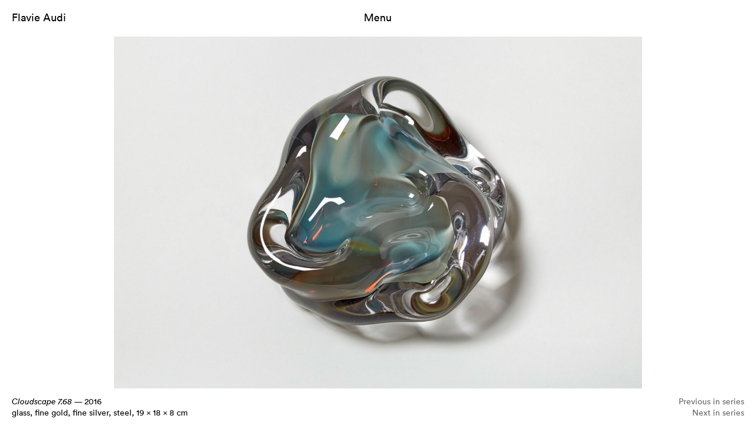

--- FILE ---
content_type: text/html; charset=UTF-8
request_url: https://flavieaudi.com/work-archive/570/
body_size: 5303
content:
<!doctype html>

<!--[if lt IE 7]><html lang="en-US" class="no-js lt-ie9 lt-ie8 lt-ie7"><![endif]-->
<!--[if (IE 7)&!(IEMobile)]><html lang="en-US" class="no-js lt-ie9 lt-ie8"><![endif]-->
<!--[if (IE 8)&!(IEMobile)]><html lang="en-US" class="no-js lt-ie9"><![endif]-->
<!--[if gt IE 8]><!--> <html lang="en-US" class="no-js "><!--<![endif]-->

	<head>
		<meta charset="utf-8">
		<meta http-equiv="X-UA-Compatible" content="IE=edge">

		<title> </title>
		<meta name="description" content="">
        

 		<meta name="viewport" content="width=device-width, initial-scale=1">
        

		<link rel="apple-touch-icon" href="https://flavieaudi.com/wp-content/themes/flavie-audi-v1/assets/images/icons-2/apple-touch-icon.png">
		<link rel="icon" href="https://flavieaudi.com/wp-content/themes/flavie-audi-v1/favicon.png">

 
		<link rel="pingback" href="https://flavieaudi.com/xmlrpc.php">

 		<meta name='robots' content='max-image-preview:large' />
	<style>img:is([sizes="auto" i], [sizes^="auto," i]) { contain-intrinsic-size: 3000px 1500px }</style>
	<link rel="alternate" type="application/rss+xml" title="Flavie Audi &raquo; Feed" href="https://flavieaudi.com/feed/" />
<link rel="alternate" type="application/rss+xml" title="Flavie Audi &raquo; Comments Feed" href="https://flavieaudi.com/comments/feed/" />
<script type="text/javascript">
/* <![CDATA[ */
window._wpemojiSettings = {"baseUrl":"https:\/\/s.w.org\/images\/core\/emoji\/16.0.1\/72x72\/","ext":".png","svgUrl":"https:\/\/s.w.org\/images\/core\/emoji\/16.0.1\/svg\/","svgExt":".svg","source":{"concatemoji":"https:\/\/flavieaudi.com\/wp-includes\/js\/wp-emoji-release.min.js"}};
/*! This file is auto-generated */
!function(s,n){var o,i,e;function c(e){try{var t={supportTests:e,timestamp:(new Date).valueOf()};sessionStorage.setItem(o,JSON.stringify(t))}catch(e){}}function p(e,t,n){e.clearRect(0,0,e.canvas.width,e.canvas.height),e.fillText(t,0,0);var t=new Uint32Array(e.getImageData(0,0,e.canvas.width,e.canvas.height).data),a=(e.clearRect(0,0,e.canvas.width,e.canvas.height),e.fillText(n,0,0),new Uint32Array(e.getImageData(0,0,e.canvas.width,e.canvas.height).data));return t.every(function(e,t){return e===a[t]})}function u(e,t){e.clearRect(0,0,e.canvas.width,e.canvas.height),e.fillText(t,0,0);for(var n=e.getImageData(16,16,1,1),a=0;a<n.data.length;a++)if(0!==n.data[a])return!1;return!0}function f(e,t,n,a){switch(t){case"flag":return n(e,"\ud83c\udff3\ufe0f\u200d\u26a7\ufe0f","\ud83c\udff3\ufe0f\u200b\u26a7\ufe0f")?!1:!n(e,"\ud83c\udde8\ud83c\uddf6","\ud83c\udde8\u200b\ud83c\uddf6")&&!n(e,"\ud83c\udff4\udb40\udc67\udb40\udc62\udb40\udc65\udb40\udc6e\udb40\udc67\udb40\udc7f","\ud83c\udff4\u200b\udb40\udc67\u200b\udb40\udc62\u200b\udb40\udc65\u200b\udb40\udc6e\u200b\udb40\udc67\u200b\udb40\udc7f");case"emoji":return!a(e,"\ud83e\udedf")}return!1}function g(e,t,n,a){var r="undefined"!=typeof WorkerGlobalScope&&self instanceof WorkerGlobalScope?new OffscreenCanvas(300,150):s.createElement("canvas"),o=r.getContext("2d",{willReadFrequently:!0}),i=(o.textBaseline="top",o.font="600 32px Arial",{});return e.forEach(function(e){i[e]=t(o,e,n,a)}),i}function t(e){var t=s.createElement("script");t.src=e,t.defer=!0,s.head.appendChild(t)}"undefined"!=typeof Promise&&(o="wpEmojiSettingsSupports",i=["flag","emoji"],n.supports={everything:!0,everythingExceptFlag:!0},e=new Promise(function(e){s.addEventListener("DOMContentLoaded",e,{once:!0})}),new Promise(function(t){var n=function(){try{var e=JSON.parse(sessionStorage.getItem(o));if("object"==typeof e&&"number"==typeof e.timestamp&&(new Date).valueOf()<e.timestamp+604800&&"object"==typeof e.supportTests)return e.supportTests}catch(e){}return null}();if(!n){if("undefined"!=typeof Worker&&"undefined"!=typeof OffscreenCanvas&&"undefined"!=typeof URL&&URL.createObjectURL&&"undefined"!=typeof Blob)try{var e="postMessage("+g.toString()+"("+[JSON.stringify(i),f.toString(),p.toString(),u.toString()].join(",")+"));",a=new Blob([e],{type:"text/javascript"}),r=new Worker(URL.createObjectURL(a),{name:"wpTestEmojiSupports"});return void(r.onmessage=function(e){c(n=e.data),r.terminate(),t(n)})}catch(e){}c(n=g(i,f,p,u))}t(n)}).then(function(e){for(var t in e)n.supports[t]=e[t],n.supports.everything=n.supports.everything&&n.supports[t],"flag"!==t&&(n.supports.everythingExceptFlag=n.supports.everythingExceptFlag&&n.supports[t]);n.supports.everythingExceptFlag=n.supports.everythingExceptFlag&&!n.supports.flag,n.DOMReady=!1,n.readyCallback=function(){n.DOMReady=!0}}).then(function(){return e}).then(function(){var e;n.supports.everything||(n.readyCallback(),(e=n.source||{}).concatemoji?t(e.concatemoji):e.wpemoji&&e.twemoji&&(t(e.twemoji),t(e.wpemoji)))}))}((window,document),window._wpemojiSettings);
/* ]]> */
</script>
<style id='wp-emoji-styles-inline-css' type='text/css'>

	img.wp-smiley, img.emoji {
		display: inline !important;
		border: none !important;
		box-shadow: none !important;
		height: 1em !important;
		width: 1em !important;
		margin: 0 0.07em !important;
		vertical-align: -0.1em !important;
		background: none !important;
		padding: 0 !important;
	}
</style>
<link rel='stylesheet' id='wp-block-library-css' href='https://flavieaudi.com/wp-includes/css/dist/block-library/style.min.css' type='text/css' media='all' />
<style id='classic-theme-styles-inline-css' type='text/css'>
/*! This file is auto-generated */
.wp-block-button__link{color:#fff;background-color:#32373c;border-radius:9999px;box-shadow:none;text-decoration:none;padding:calc(.667em + 2px) calc(1.333em + 2px);font-size:1.125em}.wp-block-file__button{background:#32373c;color:#fff;text-decoration:none}
</style>
<style id='global-styles-inline-css' type='text/css'>
:root{--wp--preset--aspect-ratio--square: 1;--wp--preset--aspect-ratio--4-3: 4/3;--wp--preset--aspect-ratio--3-4: 3/4;--wp--preset--aspect-ratio--3-2: 3/2;--wp--preset--aspect-ratio--2-3: 2/3;--wp--preset--aspect-ratio--16-9: 16/9;--wp--preset--aspect-ratio--9-16: 9/16;--wp--preset--color--black: #000000;--wp--preset--color--cyan-bluish-gray: #abb8c3;--wp--preset--color--white: #ffffff;--wp--preset--color--pale-pink: #f78da7;--wp--preset--color--vivid-red: #cf2e2e;--wp--preset--color--luminous-vivid-orange: #ff6900;--wp--preset--color--luminous-vivid-amber: #fcb900;--wp--preset--color--light-green-cyan: #7bdcb5;--wp--preset--color--vivid-green-cyan: #00d084;--wp--preset--color--pale-cyan-blue: #8ed1fc;--wp--preset--color--vivid-cyan-blue: #0693e3;--wp--preset--color--vivid-purple: #9b51e0;--wp--preset--gradient--vivid-cyan-blue-to-vivid-purple: linear-gradient(135deg,rgba(6,147,227,1) 0%,rgb(155,81,224) 100%);--wp--preset--gradient--light-green-cyan-to-vivid-green-cyan: linear-gradient(135deg,rgb(122,220,180) 0%,rgb(0,208,130) 100%);--wp--preset--gradient--luminous-vivid-amber-to-luminous-vivid-orange: linear-gradient(135deg,rgba(252,185,0,1) 0%,rgba(255,105,0,1) 100%);--wp--preset--gradient--luminous-vivid-orange-to-vivid-red: linear-gradient(135deg,rgba(255,105,0,1) 0%,rgb(207,46,46) 100%);--wp--preset--gradient--very-light-gray-to-cyan-bluish-gray: linear-gradient(135deg,rgb(238,238,238) 0%,rgb(169,184,195) 100%);--wp--preset--gradient--cool-to-warm-spectrum: linear-gradient(135deg,rgb(74,234,220) 0%,rgb(151,120,209) 20%,rgb(207,42,186) 40%,rgb(238,44,130) 60%,rgb(251,105,98) 80%,rgb(254,248,76) 100%);--wp--preset--gradient--blush-light-purple: linear-gradient(135deg,rgb(255,206,236) 0%,rgb(152,150,240) 100%);--wp--preset--gradient--blush-bordeaux: linear-gradient(135deg,rgb(254,205,165) 0%,rgb(254,45,45) 50%,rgb(107,0,62) 100%);--wp--preset--gradient--luminous-dusk: linear-gradient(135deg,rgb(255,203,112) 0%,rgb(199,81,192) 50%,rgb(65,88,208) 100%);--wp--preset--gradient--pale-ocean: linear-gradient(135deg,rgb(255,245,203) 0%,rgb(182,227,212) 50%,rgb(51,167,181) 100%);--wp--preset--gradient--electric-grass: linear-gradient(135deg,rgb(202,248,128) 0%,rgb(113,206,126) 100%);--wp--preset--gradient--midnight: linear-gradient(135deg,rgb(2,3,129) 0%,rgb(40,116,252) 100%);--wp--preset--font-size--small: 13px;--wp--preset--font-size--medium: 20px;--wp--preset--font-size--large: 36px;--wp--preset--font-size--x-large: 42px;--wp--preset--spacing--20: 0.44rem;--wp--preset--spacing--30: 0.67rem;--wp--preset--spacing--40: 1rem;--wp--preset--spacing--50: 1.5rem;--wp--preset--spacing--60: 2.25rem;--wp--preset--spacing--70: 3.38rem;--wp--preset--spacing--80: 5.06rem;--wp--preset--shadow--natural: 6px 6px 9px rgba(0, 0, 0, 0.2);--wp--preset--shadow--deep: 12px 12px 50px rgba(0, 0, 0, 0.4);--wp--preset--shadow--sharp: 6px 6px 0px rgba(0, 0, 0, 0.2);--wp--preset--shadow--outlined: 6px 6px 0px -3px rgba(255, 255, 255, 1), 6px 6px rgba(0, 0, 0, 1);--wp--preset--shadow--crisp: 6px 6px 0px rgba(0, 0, 0, 1);}:where(.is-layout-flex){gap: 0.5em;}:where(.is-layout-grid){gap: 0.5em;}body .is-layout-flex{display: flex;}.is-layout-flex{flex-wrap: wrap;align-items: center;}.is-layout-flex > :is(*, div){margin: 0;}body .is-layout-grid{display: grid;}.is-layout-grid > :is(*, div){margin: 0;}:where(.wp-block-columns.is-layout-flex){gap: 2em;}:where(.wp-block-columns.is-layout-grid){gap: 2em;}:where(.wp-block-post-template.is-layout-flex){gap: 1.25em;}:where(.wp-block-post-template.is-layout-grid){gap: 1.25em;}.has-black-color{color: var(--wp--preset--color--black) !important;}.has-cyan-bluish-gray-color{color: var(--wp--preset--color--cyan-bluish-gray) !important;}.has-white-color{color: var(--wp--preset--color--white) !important;}.has-pale-pink-color{color: var(--wp--preset--color--pale-pink) !important;}.has-vivid-red-color{color: var(--wp--preset--color--vivid-red) !important;}.has-luminous-vivid-orange-color{color: var(--wp--preset--color--luminous-vivid-orange) !important;}.has-luminous-vivid-amber-color{color: var(--wp--preset--color--luminous-vivid-amber) !important;}.has-light-green-cyan-color{color: var(--wp--preset--color--light-green-cyan) !important;}.has-vivid-green-cyan-color{color: var(--wp--preset--color--vivid-green-cyan) !important;}.has-pale-cyan-blue-color{color: var(--wp--preset--color--pale-cyan-blue) !important;}.has-vivid-cyan-blue-color{color: var(--wp--preset--color--vivid-cyan-blue) !important;}.has-vivid-purple-color{color: var(--wp--preset--color--vivid-purple) !important;}.has-black-background-color{background-color: var(--wp--preset--color--black) !important;}.has-cyan-bluish-gray-background-color{background-color: var(--wp--preset--color--cyan-bluish-gray) !important;}.has-white-background-color{background-color: var(--wp--preset--color--white) !important;}.has-pale-pink-background-color{background-color: var(--wp--preset--color--pale-pink) !important;}.has-vivid-red-background-color{background-color: var(--wp--preset--color--vivid-red) !important;}.has-luminous-vivid-orange-background-color{background-color: var(--wp--preset--color--luminous-vivid-orange) !important;}.has-luminous-vivid-amber-background-color{background-color: var(--wp--preset--color--luminous-vivid-amber) !important;}.has-light-green-cyan-background-color{background-color: var(--wp--preset--color--light-green-cyan) !important;}.has-vivid-green-cyan-background-color{background-color: var(--wp--preset--color--vivid-green-cyan) !important;}.has-pale-cyan-blue-background-color{background-color: var(--wp--preset--color--pale-cyan-blue) !important;}.has-vivid-cyan-blue-background-color{background-color: var(--wp--preset--color--vivid-cyan-blue) !important;}.has-vivid-purple-background-color{background-color: var(--wp--preset--color--vivid-purple) !important;}.has-black-border-color{border-color: var(--wp--preset--color--black) !important;}.has-cyan-bluish-gray-border-color{border-color: var(--wp--preset--color--cyan-bluish-gray) !important;}.has-white-border-color{border-color: var(--wp--preset--color--white) !important;}.has-pale-pink-border-color{border-color: var(--wp--preset--color--pale-pink) !important;}.has-vivid-red-border-color{border-color: var(--wp--preset--color--vivid-red) !important;}.has-luminous-vivid-orange-border-color{border-color: var(--wp--preset--color--luminous-vivid-orange) !important;}.has-luminous-vivid-amber-border-color{border-color: var(--wp--preset--color--luminous-vivid-amber) !important;}.has-light-green-cyan-border-color{border-color: var(--wp--preset--color--light-green-cyan) !important;}.has-vivid-green-cyan-border-color{border-color: var(--wp--preset--color--vivid-green-cyan) !important;}.has-pale-cyan-blue-border-color{border-color: var(--wp--preset--color--pale-cyan-blue) !important;}.has-vivid-cyan-blue-border-color{border-color: var(--wp--preset--color--vivid-cyan-blue) !important;}.has-vivid-purple-border-color{border-color: var(--wp--preset--color--vivid-purple) !important;}.has-vivid-cyan-blue-to-vivid-purple-gradient-background{background: var(--wp--preset--gradient--vivid-cyan-blue-to-vivid-purple) !important;}.has-light-green-cyan-to-vivid-green-cyan-gradient-background{background: var(--wp--preset--gradient--light-green-cyan-to-vivid-green-cyan) !important;}.has-luminous-vivid-amber-to-luminous-vivid-orange-gradient-background{background: var(--wp--preset--gradient--luminous-vivid-amber-to-luminous-vivid-orange) !important;}.has-luminous-vivid-orange-to-vivid-red-gradient-background{background: var(--wp--preset--gradient--luminous-vivid-orange-to-vivid-red) !important;}.has-very-light-gray-to-cyan-bluish-gray-gradient-background{background: var(--wp--preset--gradient--very-light-gray-to-cyan-bluish-gray) !important;}.has-cool-to-warm-spectrum-gradient-background{background: var(--wp--preset--gradient--cool-to-warm-spectrum) !important;}.has-blush-light-purple-gradient-background{background: var(--wp--preset--gradient--blush-light-purple) !important;}.has-blush-bordeaux-gradient-background{background: var(--wp--preset--gradient--blush-bordeaux) !important;}.has-luminous-dusk-gradient-background{background: var(--wp--preset--gradient--luminous-dusk) !important;}.has-pale-ocean-gradient-background{background: var(--wp--preset--gradient--pale-ocean) !important;}.has-electric-grass-gradient-background{background: var(--wp--preset--gradient--electric-grass) !important;}.has-midnight-gradient-background{background: var(--wp--preset--gradient--midnight) !important;}.has-small-font-size{font-size: var(--wp--preset--font-size--small) !important;}.has-medium-font-size{font-size: var(--wp--preset--font-size--medium) !important;}.has-large-font-size{font-size: var(--wp--preset--font-size--large) !important;}.has-x-large-font-size{font-size: var(--wp--preset--font-size--x-large) !important;}
:where(.wp-block-post-template.is-layout-flex){gap: 1.25em;}:where(.wp-block-post-template.is-layout-grid){gap: 1.25em;}
:where(.wp-block-columns.is-layout-flex){gap: 2em;}:where(.wp-block-columns.is-layout-grid){gap: 2em;}
:root :where(.wp-block-pullquote){font-size: 1.5em;line-height: 1.6;}
</style>
<script type="text/javascript" src="https://flavieaudi.com/wp-includes/js/jquery/jquery.min.js" id="jquery-core-js"></script>
<script type="text/javascript" src="https://flavieaudi.com/wp-includes/js/jquery/jquery-migrate.min.js" id="jquery-migrate-js"></script>
<script type="text/javascript" id="wpso-front-scripts-js-extra">
/* <![CDATA[ */
var wpso = {"ajaxurl":"https:\/\/flavieaudi.com\/wp-admin\/admin-ajax.php","nonce":"4850dcfc9b","user_items":[]};
/* ]]> */
</script>
<script type="text/javascript" src="https://flavieaudi.com/wp-content/plugins/wp-sort-order/js/front-scripts.js" id="wpso-front-scripts-js"></script>
<link rel="https://api.w.org/" href="https://flavieaudi.com/wp-json/" /><link rel="canonical" href="https://flavieaudi.com/work-archive/570/" />
<link rel='shortlink' href='https://flavieaudi.com/?p=570' />
<link rel="alternate" title="oEmbed (JSON)" type="application/json+oembed" href="https://flavieaudi.com/wp-json/oembed/1.0/embed?url=https%3A%2F%2Fflavieaudi.com%2Fwork-archive%2F570%2F" />
<link rel="alternate" title="oEmbed (XML)" type="text/xml+oembed" href="https://flavieaudi.com/wp-json/oembed/1.0/embed?url=https%3A%2F%2Fflavieaudi.com%2Fwork-archive%2F570%2F&#038;format=xml" />

        <link rel="stylesheet" href="https://flavieaudi.com/wp-content/themes/flavie-audi-v1/assets/css/normalize.min.css">
        <link rel="stylesheet" href="https://flavieaudi.com/wp-content/themes/flavie-audi-v1/assets/css/style.css">
        <script src="https://flavieaudi.com/wp-content/themes/flavie-audi-v1/assets/js/vendor/modernizr.custom.min.js"></script>

		<link rel="apple-touch-icon" sizes="57x57" href="https://flavieaudi.com/wp-content/themes/flavie-audi-v1/assets/images/icons-2/apple-icon-57x57.png">
		<link rel="apple-touch-icon" sizes="60x60" href="https://flavieaudi.com/wp-content/themes/flavie-audi-v1/assets/images/icons-2/apple-icon-60x60.png">
		<link rel="apple-touch-icon" sizes="72x72" href="https://flavieaudi.com/wp-content/themes/flavie-audi-v1/assets/images/icons-2/apple-icon-72x72.png">
		<link rel="apple-touch-icon" sizes="76x76" href="https://flavieaudi.com/wp-content/themes/flavie-audi-v1/assets/images/icons-2/apple-icon-76x76.png">
		<link rel="apple-touch-icon" sizes="114x114" href="https://flavieaudi.com/wp-content/themes/flavie-audi-v1/assets/images/icons-2/apple-icon-114x114.png">
		<link rel="apple-touch-icon" sizes="120x120" href="https://flavieaudi.com/wp-content/themes/flavie-audi-v1/assets/images/icons-2/apple-icon-120x120.png">
		<link rel="apple-touch-icon" sizes="144x144" href="https://flavieaudi.com/wp-content/themes/flavie-audi-v1/assets/images/icons-2/apple-icon-144x144.png">
		<link rel="apple-touch-icon" sizes="152x152" href="https://flavieaudi.com/wp-content/themes/flavie-audi-v1/assets/images/icons-2/apple-icon-152x152.png">
		<link rel="apple-touch-icon" sizes="180x180" href="https://flavieaudi.com/wp-content/themes/flavie-audi-v1/assets/images/icons-2/apple-icon-180x180.png">
		<link rel="icon" type="image/png" sizes="192x192"  href="https://flavieaudi.com/wp-content/themes/flavie-audi-v1/assets/images/icons-2/android-icon-192x192.png">
		<link rel="icon" type="image/png" sizes="32x32" href="https://flavieaudi.com/wp-content/themes/flavie-audi-v1/assets/images/icons-2/favicon-32x32.png">
		<link rel="icon" type="image/png" sizes="96x96" href="https://flavieaudi.com/wp-content/themes/flavie-audi-v1/assets/images/icons-2/favicon-96x96.png">
		<link rel="icon" type="image/png" sizes="16x16" href="https://flavieaudi.com/wp-content/themes/flavie-audi-v1/assets/images/icons-2/favicon-16x16.png">
		<link rel="manifest" href="/manifest.json">
		<meta name="msapplication-TileColor" content="#F5D668">
		<meta name="msapplication-TileImage" content="https://flavieaudi.com/wp-content/themes/flavie-audi-v1/assets/images/icons-2/ms-icon-144x144.png">
		<meta name="theme-color" content="#F5D668">
 		<!--[if IE]>
			<link rel="shortcut icon" href="https://flavieaudi.com/wp-content/themes/flavie-audi-v1/favicon.ico">
		<![endif]-->

	</head>

	<body class="wp-singular work-template-default single single-work postid-570 wp-theme-flavie-audi-v1" itemscope itemtype="http://schema.org/WebPage">

		 <!--[if lt IE 8]>
	            <p class="browserupgrade">You are using an <strong>outdated</strong> browser. Please <a href="http://browsehappy.com/">upgrade your browser</a> to improve your experience.</p>
	        <![endif]-->


	<header class="header m-12-col cf">
		<div class="m-6-col t-4-col cf">
			<h1 class="site-title"><a onclick="toggleMenu(); return false;" class="fa-link" href="https://flavieaudi.com">Flavie Audi</a></div>
		</div>
		<div class="m-6-col t-4-col menu-button-container cf">
			<a onclick="toggleMenu()" class="fa-link menu-button">Menu</a>
		</div>
		<div class="m-12-col t-4-col sub-menu-container cf">
					</div>

	</header>
	
	<div id="main-loader"><div class="loading-inner spinning contain"> </div></div>
	
	<div class="menu-overlay"> </div>
	
	<div class="menu-container cf">
		<div class="table">
			<div class="table-cell">
		<div class="menu-inner cf">
			
			<ul id="menu-work-menu" class="nav work-nav cf"><li id="menu-item-23" class="menu-item menu-item-type-post_type menu-item-object-page menu-item-23"><a class="fa-link"href="https://flavieaudi.com/works/">Works</a></li>
<li id="menu-item-24" class="menu-item menu-item-type-post_type menu-item-object-page menu-item-24"><a class="fa-link"href="https://flavieaudi.com/special-projects/">Special Projects</a></li>
</ul>			<ul id="menu-information-menu" class="nav information-nav cf"><li id="menu-item-25" class="menu-item menu-item-type-post_type menu-item-object-page menu-item-25"><a class="fa-link"href="https://flavieaudi.com/biography/">Biography</a></li>
<li id="menu-item-26" class="menu-item menu-item-type-post_type menu-item-object-page menu-item-26"><a class="fa-link"href="https://flavieaudi.com/bibliography/">Bibliography</a></li>
<li id="menu-item-27" class="menu-item menu-item-type-post_type menu-item-object-page menu-item-27"><a class="fa-link"href="https://flavieaudi.com/exhibitions/">Exhibitions</a></li>
<li id="menu-item-28" class="menu-item menu-item-type-post_type menu-item-object-page menu-item-28"><a class="fa-link"href="https://flavieaudi.com/news/">News</a></li>
</ul>			<ul id="menu-contact-menu" class="nav contact-nav cf"><li id="menu-item-29" class="menu-item menu-item-type-post_type menu-item-object-page menu-item-29"><a class="fa-link"href="https://flavieaudi.com/contact/">Contact</a></li>
</ul>			</div>		</div>	</div></div>			<div id="load">
							<div class="work-content">
	
										
		<div class="carousel" data-flickity='{"prevNextButtons": true, "pageDots": false, "cellSelector": ".slide", "setGallerySize": false, "contain": false }'>
			
		<div class="slide image center   ">
	<div class="space"></div>
	<img alt="Flavie Audi Cloudscape 7.68" src="https://flavieaudi.com/wp-content/uploads/2017/03/CS7-68-2000px-1500x1000.jpg"/>
</div>	
			
			
		</div>
		<a class="prev-button"> </a>
		<a class="next-button"> </a>
		
	
	
	<div class="caption-wrapper cf">
		<div class="caption-inner">
		<i>Cloudscape 7.68</i>
		&mdash; 2016<span class="sm-screen">,</span><span class="lg-screen"><br></span> 		glass, fine gold, fine silver, steel,		19		&times; 18		&times; 8 cm		</div>	
		<div class="next-prev-nav">
			<div class="prev-page"><a href="https://flavieaudi.com/work-archive/cloudscape-7-59/" rel="prev" title="Cloudscape 7.59">Previous in series</a></div>			<div class="next-page"><a href="https://flavieaudi.com/work-archive/cloudscape-7-69/" rel="next" title="Cloudscape 7.69">Next in series</a></div>	
		</div>		
	</div>
</div>			

		
		

</div>				


<div id="loader"><div class="loading-inner spinning contain"> </div></div>

<script src="//ajax.googleapis.com/ajax/libs/jquery/1.9.1/jquery.min.js"></script>
 

<script>window.jQuery || document.write('<script src="https://flavieaudi.com/wp-content/themes/flavie-audi-v1/assets/js/vendor/jquery-3.1.1.min.js"><\/script>')</script>
<script src="http://code.jquery.com/jquery-migrate-1.2.1.min.js"></script>	

<script src="https://flavieaudi.com/wp-content/themes/flavie-audi-v1/assets/js/plugins.js"></script>
<script src="https://flavieaudi.com/wp-content/themes/flavie-audi-v1/assets/js/script.js"></script>

	</body>
</html> 

--- FILE ---
content_type: text/css
request_url: https://flavieaudi.com/wp-content/themes/flavie-audi-v1/assets/css/style.css
body_size: 3971
content:
@-webkit-keyframes AnimationFive{0%{background-position:0% 0%}12.5%{background-position:100% 0%}25%{background-position:100% 100%}37.5%{background-position:0% 100%}50%{background-position:0% 0%}67.5%{background-position:0% 100%}75%{background-position:100% 100%}87.5%{background-position:100% 0%}100%{background-position:0% 0%}}body,html{padding:0;margin:0}*,*:before,*:after{-moz-box-sizing:border-box;-webkit-box-sizing:border-box;box-sizing:border-box}*{-webkit-transform:none;webkit-backface-visibility:hidden}ul{list-style-type:none;margin:0;padding:0}fieldset{border:0;margin:0;padding:0}textarea{resize:vertical}.browserupgrade{margin:0.2em 0;background:#ccc;color:#000;padding:0.2em 0}.cf:before,.cf:after{content:" ";display:table}.cf:after{content:" ";visibility:hidden;display:block;height:0;clear:both}.cf{*zoom:1}p{padding:0;margin:0 0 1em}a{word-wrap:break-word}.cover{-webkit-background-size:cover;-moz-background-size:cover;-o-background-size:cover;background-size:cover;background-repeat:no-repeat;background-position:center}.contain{-webkit-background-size:contain;-moz-background-size:contain;-o-background-size:contain;background-size:contain;background-repeat:no-repeat;background-position:center}.bk-top{background-position:top}.bk-right{background-position:right}.bk-bottom{background-position:bottom}.bk-left{background-position:left}.table{display:table;height:100%}.table-cell{display:table-cell;vertical-align:middle}.center{text-align:center}.left{text-align:left}.right{text-align:right}.float-right{float:right !important}.float-left{float:left !important}h1,h2,h3,h4,h5,h6{font-size:1em;margin:0;padding:0 0 .5em;font-weight:normal}dd,dl,dt{padding:0;margin:0}/*! Flickity v2.0.5
http://flickity.metafizzy.co
---------------------------------------------- */.flickity-enabled{position:relative}.flickity-enabled:focus{outline:none}.flickity-viewport{overflow:hidden;position:relative;height:100%}.flickity-slider{position:absolute;width:100%;height:100%}.flickity-enabled.is-draggable{-webkit-tap-highlight-color:transparent;tap-highlight-color:transparent;-webkit-user-select:none;-moz-user-select:none;-ms-user-select:none;user-select:none}.touch .flickity-prev-next-button{position:absolute;top:50%;width:40px;height:40px;border:none;background:transparent;cursor:pointer;opacity:.5;-webkit-transform:translateY(-50%);transform:translateY(-50%)}.no-touch .flickity-prev-next-button{display:none}.flickity-prev-next-button:hover{opacity:1}.flickity-prev-next-button:focus{outline:none}.flickity-prev-next-button:active{opacity:0.6}.flickity-prev-next-button.previous{left:15px}.flickity-prev-next-button.next{right:15px}.flickity-rtl .flickity-prev-next-button.previous{left:auto;right:10px}.flickity-rtl .flickity-prev-next-button.next{right:auto;left:10px}.flickity-prev-next-button:disabled{opacity:0.3;cursor:auto}.flickity-prev-next-button svg{position:absolute;left:20%;top:20%;width:60%;height:60%}.flickity-prev-next-button .arrow{fill:#d1d1d1}.flickity-page-dots{position:absolute;width:100%;bottom:-25px;padding:0;margin:0;list-style:none;text-align:center;line-height:1}.flickity-rtl .flickity-page-dots{direction:rtl}.flickity-page-dots .dot{display:inline-block;width:10px;height:10px;margin:0 8px;background:#333;border-radius:50%;opacity:0.25;cursor:pointer}.flickity-page-dots .dot.is-selected{opacity:1}@font-face{font-family:'circular';src:url("webfonts/lineto-circular-pro-book.eot");src:url("webfonts/lineto-circular-pro-book.eot?#iefix") format("embedded-opentype"),url("webfonts/lineto-circular-pro-book.woff") format("woff"),url("webfonts/lineto-circular-pro-book.ttf") format("truetype");font-weight:normal;font-style:normal}@font-face{font-family:'circular';src:url("webfonts/lineto-circular-pro-book-italic.eot");src:url("webfonts/lineto-circular-pro-book-italic.eot?#iefix") format("embedded-opentype"),url("webfonts/lineto-circular-pro-book-italic.woff") format("woff"),url("webfonts/lineto-circular-pro-book-italic.ttf") format("truetype");font-weight:normal;font-style:italic}body{font-size:16px;font-family:'circular', helvetica, arial ,sans-serif;line-height:1.4;-webkit-font-smoothing:antialiased;-moz-osx-font-smoothing:grayscale;text-rendering:optimizeLegibility}a,a:link,a:visited{text-decoration:none;color:#000}a:hover,a:active{color:#969696}.white a:link,.white a{color:white}.fa-link:hover,.next-page a:hover,.prev-page a:hover{color:#efefef;background:-webkit-linear-gradient(32deg, #4436DB 0%, #73F4CD 32%, #F1E940 65%, #EE500A 100%);background:-o-linear-gradient(transparent, transparent);-webkit-background-clip:text;-webkit-text-fill-color:transparent;background-size:500% 500%;background-position:0% 0%;-webkit-animation:AnimationFive 6s ease infinite;-moz-animation:AnimationFive 6s ease infinite;animation:AnimationFive 6s ease infinite}hr{display:block;height:1px;background-image:linear-gradient(45deg, #F5D668 0%, #F5A9AD 28%, #7D88E5 100%);background-size:500% 500%;background-position:100% 0%;border:0;margin:0 0 .5em;padding:0;-webkit-animation:AnimationFive 60s ease once;-moz-animation:AnimationFive 60s ease once;animation:AnimationFive 60s ease once;opacity:.3}.page-title{margin-bottom:3em}.text-section p,.details-section{font-size:.875em}.listing-content-wrapper .page-title{font-size:1.5em}dd,dt{float:left;padding-right:20px}dl{padding:0 0 2em}@font-face{font-family:'fa';src:url("webfonts/fa.eot?60424253");src:url("webfonts/fa.eot?60424253#iefix") format("embedded-opentype"),url("webfonts/fa.woff2?60424253") format("woff2"),url("webfonts/fa.woff?60424253") format("woff"),url("webfonts/fa.ttf?60424253") format("truetype"),url("webfonts/fa.svg?60424253#fa") format("svg");font-weight:normal;font-style:normal}[class^="icon-"]:before,[class*=" icon-"]:before{font-family:"fa";font-style:normal;font-weight:normal;speak:none;display:inline-block;text-decoration:inherit;width:1em;margin-right:.2em;text-align:center;font-variant:normal;text-transform:none;line-height:1em;margin-left:.2em;-webkit-font-smoothing:antialiased;-moz-osx-font-smoothing:grayscale}.icon-arrow-01:before{content:'\e801'}.icon-arrow2-01:before{content:'\e802'}.icon-arrowv3-01:before{content:'\e800'}.icon-arrow4-01:before{content:'\e800'}.icon-arrow5-01:before{content:'\e801'}.icon{position:relative;top:0px}.fa-link:hover .icon{color:#73F4CD;-webkit-text-fill-color:#73F4CD}.m-1-col,.m-2-col,.m-3-col,.m-4-col,.m-5-col,.m-6-col,.m-7-col,.m-8-col,.m-9-col,.m-10-col,.m-11-col,.m-12-col{float:left;margin:0;padding-left:10px;padding-right:10px}.m-full-width{padding:0;float:left;width:100%;margin:0}.full-width{padding:0 !important}.m-hide{display:none}.m-1-col{width:8.333%}.m-2-col{width:16.666%}.m-2-5-col{width:20%}.m-3-col{width:25%}.m-4-col{width:33.333%}.m-5-col{width:41.666%}.m-6-col{width:50%}.m-7-col{width:58.333%}.m-8-col{width:66.666%}.m-9-col{width:75%}.m-10-col{width:83.333%}.m-11-col{width:91.666%}.m-12-col{width:100%}.m-g1-col,.m-g2-col,.m-g3-col,.m-g4-col,.m-g5-col,.m-g6-col,.m-g7-col,.m-g8-col,.m-g9-col,.m-g10-col,.m-g11-col,.m-g12-col{float:left;margin:0;padding-left:10px;padding-right:10px}.m-hide{display:none}.m-g1-col{width:300px}.m-g2-col{width:600px}.m-g3-col{width:900px}.m-g4-col{width:1200px}.m-g5-col{width:1500px}.m-g10-col{width:100%}.no-js #main-loader,.no-js #loader{display:none}@-webkit-keyframes spinning{100%{transform:rotate(360deg);-webkit-transform:rotate(360deg)}}@-moz-keyframes spinning{100%{transform:rotate(360deg);-moz-transform:rotate(360deg)}}@-ms-keyframes spinning{100%{transform:rotate(360deg);-ms-transform:rotate(360deg)}}.spinning{animation:2s spinning infinite cubic-bezier(0.645, 0.045, 0.355, 1);-moz-animation:2s spinning infinite cubic-bezier(0.645, 0.045, 0.355, 1);-webkit-animation:2s spinning infinite cubic-bezier(0.645, 0.045, 0.355, 1);-ms-animation:2s spinning infinite cubic-bezier(0.645, 0.045, 0.355, 1)}#main-loader{width:100%;height:100%;position:fixed;top:0;left:0;opacity:1;z-index:10000;background:#fff}#loader{width:100%;height:100%;position:fixed;top:0;left:0;opacity:1;z-index:10000;display:none}.loading-inner{position:absolute;top:50%;left:50%;width:60px;height:60px;margin-left:-30px;margin-top:-30px;opacity:.25;background-image:url("img/loader-3.png")}#loader .notice{background:#ccc;position:fixed;bottom:0;left:0;padding:20px 0 20px;width:100%}body{min-height:100vh;position:relative}.content-wrapper{width:100%;padding:200px 10px 200px;max-width:1200px;margin:0 auto 0;position:relative}.detail-wrapper{width:100%;max-width:1200px;margin:0 auto 0;padding:0 10px 0}.large-wrapper{width:100%;padding:200px 10px 200px;max-width:1500px;margin:0 auto 0}img{max-width:100%;max-height:100%}.image-section{padding-bottom:6em}.text-section{padding-bottom:6em}.project-content{padding-top:62px}.project-slideshow-container{width:100vw;height:80vh;position:relative}.project-details{font-size:0.875em}.work-content{width:100vw;height:100vh;position:relative}.work-content .slide{padding:62px 20px 62px}.caption-wrapper{position:absolute;bottom:0;left:0;padding:20px 20px 12px;font-size:.875em;width:100%}.lg-screen{display:none}.dark .caption-wrapper,.dark .caption-wrapper a:link,.dark .caption-wrapper a:visited{color:white}.next-prev-nav{float:right;display:none}.prev-page a,.next-page a{display:block;color:#666}.series-container .slide{width:50%}.series-container .prev-button,.series-container .next-button{width:25%}.holding-slideshow{width:100vw;height:100vh}.holding-slideshow .slide{padding:60px 20px 60px}.carousel{width:100%;height:100%}.flickity-page-dots{display:none}.space{height:100%;display:inline-block;width:0px}.align-top *{vertical-align:middle}.align-middle *{vertical-align:middle}.slide *{vertical-align:middle}.slide{font-size:0;height:100%;width:100%;padding:20px;background-color:#fff;counter-increment:gallery-cell}.slide img,.slide video{max-height:100%;max-width:100%;height:auto;width:auto;display:inline-block;float:none !important;padding:0 !important}.full-width-outer{width:100%;height:100%;text-align:center;padding:0;padding:0 10px 0}.pair-slide-outer{width:50%;height:100%;display:inline-block;padding:0 5px 0}.slide-inner{width:100%;height:100%}.full-bleed{padding:0}.black{background-color:#000}.pair-slide-outer:nth-of-type(odd){text-align:right}.pair-slide-outer:nth-of-type(even){text-align:left}.js .carousel .slide{opacity:0}.js .flickity-slider .slide,.carousel .slide:first-child{opacity:1}.touch .prev-button{width:30px;height:30px;background-image:url("img/l-arr-v3.png");position:absolute;top:50%;left:10px;margin-top:-10px;-webkit-background-size:contain;-moz-background-size:contain;-o-background-size:contain;background-size:contain;background-repeat:no-repeat;background-position:center;cursor:pointer}.touch .next-button{width:30px;height:30px;background-image:url("img/r-arr-v3.png");position:absolute;top:50%;right:10px;margin-top:-10px;-webkit-background-size:contain;-moz-background-size:contain;-o-background-size:contain;background-size:contain;background-repeat:no-repeat;background-position:center;cursor:pointer}.dark .touch .prev-button{background-image:url("img/l-arr-v3-white.png")}.dark .touch .next-button{background-image:url("img/r-arr-v3-white.png")}.prev-button{width:50%;height:100%;top:0;left:0;cursor:url(img/l-arr-v3.png),w-resize;position:absolute}.next-button{width:50%;height:100%;top:0;right:0;cursor:url(img/r-arr-v3.png),e-resize;position:absolute}.dark .prev-button{cursor:url(img/l-arr-v3-white.png),w-resize}.dark .next-button{cursor:url(img/r-arr-v3-white.png),e-resize}.next-button.hidden,.prev-button.hidden{display:none}.detail-wrapper{padding-top:30px}dt,dd{width:50%}.listing-content-wrapper{font-size:.875em}.list-section{padding-bottom:6em}h4.listing-title{padding:0 0 .5em;font-size:1.5em}.listing-caption{padding:0;margin:0;padding-bottom:1em}.listing-links{padding:0;margin:0;padding-bottom:.5em}.date{padding:0}.listing-item dt,.listing-item dd{width:100%;padding-bottom:.5em}.news-content-wrapper{max-width:600px}.news-item{margin-bottom:6em}.news-image-container{position:relative;width:100%;height:auto;margin-bottom:.5em}.ratio{padding-bottom:100%}.news-image-container-inner{position:absolute;top:0;left:0;width:100%;height:100%;text-align:center;font-size:0}.news-image-container-inner img{max-height:100%;max-width:100%;height:auto;width:auto;display:inline-block;float:none !important;padding:0 !important;vertical-align:middle}.news-title{padding-top:1em}.news-text{padding-top:1em;font-size:.875em}.credit{position:absolute;bottom:0;left:0;font-size:.75em;padding-bottom:15px}.divider{max-width:300px;padding:40px 0 40px;margin:0 auto 0}h2.series-title{font-size:.875em}.project-item{margin:0 0 3em !important}.project-link-inner{position:relative}.ratio{width:100%;padding-bottom:100%}.project-image img{max-width:100%;max-height:100%}.index-item{height:200px;padding:20px;float:left;margin:0 0 3em !important}.overlay-link-inner{width:100%;height:100%;position:relative}.overlay-image-container{position:absolute;top:0;left:0;width:100%;height:100%}.overlay-image{width:150px;height:150px;margin:0 auto 0}.overlay-image img{width:100%;height:100%;-o-object-fit:contain;object-fit:contain;font-family:"object-fit: contain;"}.lazy{opacity:0;transition:opacity .3s ease-in}a.overlay-link:link,a.overlay-link:visited{position:absolute;top:0;left:0;font-size:.875em;width:100%;height:100%;text-align:center;opacity:0;background:#fff;-webkit-transition:all .2s ease-in-out;-o-transition:all .2s ease-in-out;transition:all .2s ease-in-out}a.overlay-link:hover,a.overlay-link:active{opacity:1;color:black;-webkit-transition:all .2s ease-in-out;-o-transition:all .2s ease-in-out;transition:all .2s ease-in-out}.overlay-link-inner{width:100%}.overlay-open{overflow:hidden}.project-page-overlay{position:fixed;width:100%;height:100%;background:#fff;top:0;left:0;z-index:8000;display:none;overflow-y:scroll}.close-button{position:fixed;top:0;right:0;width:50px;height:50px;z-index:8001;padding:12.5px}.close-button-inner{width:100%;height:100%;background-image:url("img/close.png")}.dark .close-button-inner{background-image:url("img/close-white.png")}.large-item{height:300px;padding:20px;float:left;margin:0 0 3em !important}.overlay-link-inner{width:100%;height:100%;position:relative}.overlay-image-container{position:absolute;top:0;left:0;width:100%;height:100%}.large-item .overlay-image{width:100%;height:250px;margin:0 auto 0}.header{width:100%;position:fixed;top:0;left:0;padding-top:17px;padding-bottom:20px;z-index:3000;font-size:1.125em}.menu-button-container{text-align:right}.menu-button{cursor:pointer}h1.site-title{padding:0}.menu--open,.menu--open a:link,.menu--open a:visited{color:#fff}.menu--open .header a:link,.menu--open .header a:visited{color:#fff}.menu--open .header .menu-button,.menu--open .header .sub-nav{display:none}.menu--open .header{background:transparent}.menu-overlay{width:100%;height:100%;display:none;position:fixed;top:0;left:0;z-index:2000;background:linear-gradient(45deg, #2BA8C3, #EC57E3, #FFBF00);background-size:500% 500%;background-position:0% 0%;-webkit-animation:AnimationFive 30s ease;-moz-animation:AnimationFive 30s ease;animation:AnimationFive 30s ease;mix-blend-mode:multiply}.menu-container{width:100%;height:100%;position:fixed;top:0;left:0;z-index:2001;display:none;-webkit-transition:all .5s ease-in-out;-o-transition:all .5s ease-in-out;transition:all .5s ease-in-out}.menu-inner{font-size:28px;color:white;padding:80px 20px 80px}.menu-inner ul{padding-bottom:.5em}.menu-inner a:link,.menu-inner a:visited{color:#fff}.menu-inner a:hover,.menu-inner a:active{opacity:.6}.g1{background-image:linear-gradient(45deg, #048CCD 0%, #EEAF2C 100%);background-size:500% 500%;background-position:100% 0%}.g2{background-image:linear-gradient(45deg, #F5D668 0%, #F5A9AD 28%, #7D88E5 100%);background-size:500% 500%;background-position:100% 0%}.g3{background-image:linear-gradient(45deg, #C4256E 0%, #E69E0A 100%);background-size:500% 500%;background-position:100% 0%}.g4{background:linear-gradient(30deg, #1a7ee1, #fea0ff, #1a7ee1, #1a7ee1);background-size:400% 400%}.g5{background-image:linear-gradient(43deg, #078A50 0%, #038A9A 49%, #362FB5 100%);background-size:500% 500%;background-position:100% 0%}.g6{background-image:linear-gradient(32deg, #4436DB 0%, #73F4CD 32%, #F1E940 65%, #EE500A 100%);background-size:500% 500%;background-position:100% 0%}@-webkit-keyframes AnimationOne{0%{background-position:100% 0%}50%{background-position:0% 100%}100%{background-position:100% 0%}}@-moz-keyframes AnimationOne{0%{background-position:100% 0%}50%{background-position:0% 100%}100%{background-position:100% 0%}}@keyframes AnimationOne{0%{background-position:100% 0%}50%{background-position:0% 100%}100%{background-position:100% 0%}}@-webkit-keyframes AnimationFour{0%{background-position:0% 100%}100%{background-position:100% 0%}}@-moz-keyframes AnimationFour{0%{background-position:0% 100%}100%{background-position:100% 0%}}@keyframes AnimationFour{0%{background-position:0% 100%}100%{background-position:100% 0%}}@-webkit-keyframes AnimationFive{0%{background-position:0% 0%}12.5%{background-position:100% 0%}25%{background-position:100% 100%}37.5%{background-position:0% 100%}50%{background-position:0% 0%}67.5%{background-position:0% 100%}75%{background-position:100% 100%}87.5%{background-position:100% 0%}100%{background-position:0% 0%}}@-moz-keyframes AnimationFive{0%{background-position:0% 0%}12.5%{background-position:100% 0%}25%{background-position:100% 100%}37.5%{background-position:0% 100%}50%{background-position:0% 0%}67.5%{background-position:0% 100%}75%{background-position:100% 100%}87.5%{background-position:100% 0%}100%{background-position:0% 0%}}@keyframes AnimationFive{0%{background-position:0% 0%}12.5%{background-position:100% 0%}25%{background-position:100% 100%}37.5%{background-position:0% 100%}50%{background-position:0% 0%}67.5%{background-position:0% 100%}75%{background-position:100% 100%}87.5%{background-position:100% 0%}100%{background-position:0% 0%}}@media only screen and (min-width: 450px){.lm-1-col,.lm-2-col,.lm-3-col,.lm-4-col,.lm-5-col,.lm-6-col,.lm-7-col,.lm-8-col,.lm-9-col,.lm-10-col,.lm-11-col,.lm-12-col{float:left;margin:0;padding-left:10px;padding-right:10px}.lm-show{display:block}.lm-hide{display:none}.lm-full-width{width:100%;padding-left:0;padding-right:0}.lm-1-col{width:8.333%}.lm-2-col{width:16.666%}.lm-3-col{width:25%}.lm-4-col{width:24.999%}.lm-5-col{width:41.666%}.lm-6-col{width:50%}.lm-7-col{width:58.333%}.lm-8-col{width:66.666%}.lm-9-col{width:75%}.lm-10-col{width:83.333%}.lm-11-col{width:91.666%}.lm-12-col{width:100%}.listing-item dt,.listing-item dd{width:100%;padding-bottom:.5em}}@media only screen and (min-width: 600px){.mt-1-col,.mt-2-col,.mt-3-col,.mt-4-col,.mt-5-col,.mt-6-col,.mt-7-col,.mt-8-col,.mt-9-col,.mt-10-col,.mt-11-col,.mt-12-col{float:left;margin:0;padding-left:10px;padding-right:10px;display:block}.mt-1-col{width:8.333%}.mt-2-col{width:16.666%}.mt-2-5-col{width:20%}.mt-3-col{width:25%}.mt-4-col{width:33.333%}.mt-5-col{width:41.666%}.mt-6-col{width:50%}.mt-7-col{width:58.333%}.mt-8-col{width:66.666%}.mt-9-col{width:75%}.mt-10-col{width:83.333%}.mt-11-col{width:91.666%}.mt-12-col{width:100%}}@media only screen and (min-width: 650px){.t-1-col,.t-2-col,.t-3-col,.t-4-col,.t-5-col,.t-6-col,.t-7-col,.t-8-col,.t-9-col,.t-10-col,.t-11-col,.t-12-col{float:left;margin:0;padding-left:10px;padding-right:10px}.m-hide{display:block}.t-hide{display:none}.t-full-width{width:100%;padding-left:0;padding-right:0}.t-1-col{width:8.333%}.t-2-col{width:16.666%}.t-2-5-col{width:20%}.t-3-col{width:25%}.t-4-col{width:33.333%}.t-5-col{width:41.666%}.t-6-col{width:50%}.t-7-col{width:58.333%}.t-8-col{width:66.666%}.t-9-col{width:75%}.t-10-col{width:83.333%}.t-11-col{width:91.666%}.t-12-col{width:100%}.menu-button-container{text-align:center}.sub-menu-container{text-align:right}.index-wrapper{padding-left:60px;padding-right:60px}}@media only screen and (min-width: 950px){.m-hide{display:block}.t-hide{display:block}.d-hide{display:none}.d-1-col,.d-2-col,.d-3-col,.d-4-col,.d-5-col,.d-6-col,.d-7-col,.d-8-col,.d-9-col,.d-10-col,.d-11-col,.d-12-col{float:left;margin:0;padding-left:10px;padding-right:10px}.d-hide{display:none}.d-1-col{width:8.333%}.d-2-col{width:16.666%}.d-2-5-col{width:20%}.d-3-col{width:25%}.d-4-col{width:33.333%}.d-5-col{width:41.666%}.d-6-col{width:50%}.d-7-col{width:58.333%}.d-8-col{width:66.666%}.d-9-col{width:75%}.d-10-col{width:83.333%}.d-11-col{width:91.666%}.d-12-col{width:100%}.index-wrapper{padding-left:60px;padding-right:60px}.index-item-inner{padding:30px}.lg-screen{display:inline}.sm-screen{display:none}.caption-inner{width:50%;float:left;display:inline-block}.next-prev-nav{width:50%;text-align:right;float:right;display:inline-block}.next-page,.prev-page{padding-left:1em}}@media only screen and (min-width: 1500px){.md-1-col,.md-2-col,.md-3-col,.md-4-col,.md-5-col,.md-6-col,.md-7-col,.md-8-col,.md-9-col,.md-10-col,.md-11-col,.md-12-col{float:left;margin:0;padding-left:10px;padding-right:10px}.md-1-col{width:8.333%}.md-2-col{width:16.666%}.md-2-5-col{width:20%}.md-3-col{width:25%}.md-4-col{width:33.333%}.md-5-col{width:41.666%}.md-6-col{width:50%}.md-7-col{width:58.333%}.md-8-col{width:66.666%}.md-9-col{width:75%}.md-10-col{width:83.333%}.md-11-col{width:91.666%}.md-12-col{width:100%}}
/*# sourceMappingURL=style.css.map */


--- FILE ---
content_type: text/javascript
request_url: https://flavieaudi.com/wp-content/themes/flavie-audi-v1/assets/js/script.js
body_size: 1409
content:
/**
 * script.js
 * author: tm
 */

// Global stuff
var tm_body = jQuery( 'body' );


// Show Menu
function toggleMenu(){
	tm_body.toggleClass("menu--open");
	$('.menu-overlay, .menu-container').fadeToggle(400);
}


$(document).ready(function() {

/*///////////////////
LOADER
///////////////////*/

	$('body').imagesLoaded( function() {
	 	 tmClassCheck();
		$('#main-loader').delay(1000).fadeToggle(600);
		if( $('body').hasClass('home')){
			toggleMenu();
		}
	});


/*///////////////////
LAZY LOAD
///////////////////*/	
	
	$(".lazy").unveil(00, function() {
	  $(this).load(function() {
	    this.style.opacity = 1;
	  });
	});


/*///////////////////
CURRENT PAGE ITEM
///////////////////*/

tm_body.on('click','.current-menu-item a',function(){
	toggleMenu();
		return false;
});

tm_body.on('click','.menu-item-23 a',function(){
	if( $('body').hasClass('home')){
		toggleMenu();
		return false;
	}
});


/*///////////////////
RANDOM HR GRADIENTS
///////////////////*/
	
	var gradients = ["g1", "g2", "g3", "g4", "g5", "g6"];

   $("hr, .menu-overlay").addClass(gradients[~~(Math.random()*gradients.length)]);

/*///////////////////
SLIDEHSOW
///////////////////*/


		function tmClassCheck() {
			if( $(".is-selected").hasClass("video-slide") && ($("html").hasClass("no-touch")) ){
				$(".is-selected .video").get(0).play();
				$(".is-selected .video").addClass("playing");
			}else{

			}	
			if( $(".is-selected").hasClass("black") ){
				$("body").addClass("dark");
			}else {
				$("body").removeClass("dark");
			}
			if( $(".is-selected").is(":only-child") && ($(".caption-wrapper").has(".next-page").length == 0) ){
				$(".next-button").hide();
			}
			if( $(".is-selected").is(":only-child") && ($(".caption-wrapper").has(".prev-page").length == 0) ){
				$(".prev-button").hide();
			}
			if( $(".is-selected").is(":last-child") && ($(".caption-wrapper").has(".next-page").length == 0) ){
				$(".next-button").addClass("hidden");
			}else{
				$(".next-button").removeClass("hidden");
			}
			if( $(".is-selected").is(":first-child") && ($(".caption-wrapper").has(".prev-page").length == 0) ){
				$(".prev-button").addClass("hidden");
			}else{
				$(".prev-button").removeClass("hidden");
			}
			if( $(".is-selected").is(":first-child") && ($(".caption-wrapper").has(".prev-page").length == 1) ){
				 
			}
		}


		var $carousel = $('.carousel').flickity();
		var counter = $('#slide-num');	
		var flkty = $carousel.data('flickity');	


		function startGallery() {
			// gallery
			var $carousel = $('.carousel').flickity({
				setGallerySize: false,
				pageDots: false,
				prevNextButtons: false,
				cellSelector: '.slide',
				contain: false,
				pageDots: false,
				prevNextButtons: false
			});




		//Next Button Play Video & Load more cells on click
			$('.next-button').on('click',function(){
				if( $(".is-selected").hasClass("video-slide") && ($("html").hasClass("no-touch")) ){
					$(".is-selected .video").get(0).pause();
					$(".is-selected .video").removeClass("playing");
				}
				if( $(".is-selected").is(":last-child") && $(".carousel").has(".next-page").length ) {
					//appendSlidesNext()

					}else if( $(".is-selected").is(":last-child") && ($(".caption-wrapper").has(".next-page").length) ) {
						tmNextInSeries();
					}else{
						$carousel.flickity('next');
					}
			});


			$carousel.on( 'select.flickity', function() {
				tmClassCheck();
			  	// set image counter using selected index
				 
			})

			function checkSingle() {
				 if($(".carousel").has(".slide").length < 2 ){
	 			}else{

				}
			}	




			$('.prev-button').on('click',function(){
				if( $(".is-selected").hasClass("video-slide") && ($("html").hasClass("no-touch")) ){
					$(".is-selected .video").get(0).pause();
					$(".is-selected .video").removeClass("playing");
				}
				if( $(".is-selected").is(":first-child") && ($(".caption-wrapper").has(".prev-page").length) ) {
				 	tmPrevInSeries();
				}else{
					$carousel.flickity('previous');
				}
			});
		}


		startGallery();

		function tmNextInSeries() {
				var toLoad = $(".next-page a").attr('href')+' #load> *';
				$('#main-loader').fadeToggle(function(){
					$('#load-container').load(toLoad, null, function() {
						$('#load-container').imagesLoaded(function(){
							startGallery();
							tmClassCheck();
							$('#main-loader').delay('1000').fadeToggle();	
						});
					});
				});	
		}
		
		function tmPrevInSeries() {
				var toLoad = $(".prev-page a").attr('href')+' #load> *';
				$('#main-loader').fadeToggle(function(){
					$('#load-container').load(toLoad, null, function() {
						$('#load-container').imagesLoaded(function(){
							startGallery();
							tmClassCheck();
							$('#main-loader').delay('1000').fadeToggle();	
						});
					});
				});	
		}
		
		tm_body.on('click','.next-page a',function(){
			if( $("#project-page-overlay").is(":visible") ) {
				tmNextInSeries();
				return false;
			}
		});
		
		tm_body.on('click','.prev-page a',function(){
			if( $("#project-page-overlay").is(":visible") ) {
				tmPrevInSeries();
				return false;
			}
		});
		

		/*/////////////////////////////////////////////////////////////////
		LOADING PICTURES VIA AJAX ON INDEX PAGE
		/////////////////////////////////////////////////////////////////*/



			tm_body.on('click','.overlay-link',function(){
				var toLoad = $(this).attr('href')+' #load> *';
				
				location.hash = $(this).attr('data-hash');

				$('#loader').fadeToggle(function(){
					loadContent();
					tm_body.addClass('overlay-open');
				});


				function loadContent() {
					$('#load-container').load(toLoad, null, function() {
						$('#load-container').imagesLoaded(showNewContent());
					
					});
				}

				function showNewContent() {
					$('#project-page-overlay').fadeToggle( 600, function(){
						$('#loader').fadeToggle();
					startGallery();
						tmClassCheck();
					});
				}

				return false;
			});


			/*Back Button*/

			var indexHash = 'index';

			$(function(){
				$(window).hashchange( function(){
				tmHashChange();
			})
			// Trigger the event (useful on page load).
			$(window).hashchange();

			});

			function tmHashChange() {	
				if( $("#project-page-overlay").is(":visible") ) {

					tmHideProject();

				} else{

		 		}
			}


			/*Close Button*/

			tm_body.on('click ','.close-button',function(){
				if( $("#project-page-overlay").is(":visible") ) {
				tmHideProject();
				return false;
				}
			});




			/*Hide Project*/

			function tmHideProject() {
				$('#project-page-overlay').fadeToggle(300, function(){
					tm_body.removeClass('overlay-open');
					tm_body.removeClass('dark');
				});
			}




/*///////////////////
Infinite Scroll
///////////////////*/

	$('#content').infinitescroll({
		navSelector  	: "#infinite-nav",
		nextSelector 	: "#infinite-nav a",
		itemSelector 	: ".index-item",
		loading: {
		    finished: undefined,
		    finishedMsg: "<em> </em>",
		                img: null,
		    msg: null,
		    msgText: "<em> </em>",
		    selector: null,
		    speed: 'fast',
		    start: undefined
		  },

    });



//var $container = $('#content').imagesLoaded( function() {
// 	$container.isotope({
//	    itemSelector: '.index-item',
//	    masonry: {
//	      isFitWidth: true
//	    }
//	  });
//});

});/*CLOSE*/